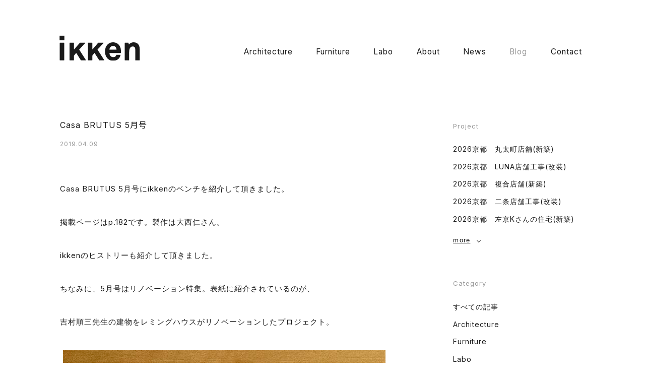

--- FILE ---
content_type: text/html; charset=UTF-8
request_url: https://ikken1818.com/blog/blog-2314/
body_size: 31430
content:
<!DOCTYPE html>
<html lang="ja">
<head>
<meta charset="UTF-8">



<meta name="viewport" content="width=device-width">
<meta name="format-detection" content="telephone=no">
<link rel="shortcut icon" href="https://ikken1818.com/assets/images/favicon.ico">

<link rel="stylesheet" type="text/css" href="https://ikken1818.com/assets/css/style.css?221217">

<link rel="preconnect" href="https://fonts.googleapis.com">
<link rel="preconnect" href="https://fonts.gstatic.com" crossorigin>
<link href="https://fonts.googleapis.com/css2?family=Inter&family=Noto+Sans+JP&display=swap" rel="stylesheet">

<!-- Google tag (gtag.js) -->
<script async src="https://www.googletagmanager.com/gtag/js?id=G-HQ11EH7101"></script>
<script>
  window.dataLayer = window.dataLayer || [];
  function gtag(){dataLayer.push(arguments);}
  gtag('js', new Date());

  gtag('config', 'G-HQ11EH7101');
</script>

	<style>img:is([sizes="auto" i], [sizes^="auto," i]) { contain-intrinsic-size: 3000px 1500px }</style>
	
		<!-- All in One SEO 4.7.7 - aioseo.com -->
		<title>Casa BRUTUS 5月号 | Blog | ikken</title>
	<meta name="description" content="Casa BRUTUS 5月号にikkenのベンチを紹介して頂きました。 掲載ページはp.182です。製作は大" />
	<meta name="robots" content="max-image-preview:large" />
	<link rel="canonical" href="https://ikken1818.com/blog/blog-2314/" />
	<meta name="generator" content="All in One SEO (AIOSEO) 4.7.7" />
		<meta property="og:locale" content="ja_JP" />
		<meta property="og:site_name" content="ikken" />
		<meta property="og:type" content="article" />
		<meta property="og:title" content="Casa BRUTUS 5月号 | Blog | ikken" />
		<meta property="og:description" content="Casa BRUTUS 5月号にikkenのベンチを紹介して頂きました。 掲載ページはp.182です。製作は大" />
		<meta property="og:url" content="https://ikken1818.com/blog/blog-2314/" />
		<meta property="article:published_time" content="2019-04-09T11:49:57+00:00" />
		<meta property="article:modified_time" content="2021-09-06T07:07:00+00:00" />
		<meta name="twitter:card" content="summary_large_image" />
		<meta name="twitter:title" content="Casa BRUTUS 5月号 | Blog | ikken" />
		<meta name="twitter:description" content="Casa BRUTUS 5月号にikkenのベンチを紹介して頂きました。 掲載ページはp.182です。製作は大" />
		<script type="application/ld+json" class="aioseo-schema">
			{"@context":"https:\/\/schema.org","@graph":[{"@type":"BreadcrumbList","@id":"https:\/\/ikken1818.com\/blog\/blog-2314\/#breadcrumblist","itemListElement":[{"@type":"ListItem","@id":"https:\/\/ikken1818.com\/#listItem","position":1,"name":"\u5bb6","item":"https:\/\/ikken1818.com\/","nextItem":{"@type":"ListItem","@id":"https:\/\/ikken1818.com\/blog\/blog-2314\/#listItem","name":"Casa BRUTUS 5\u6708\u53f7"}},{"@type":"ListItem","@id":"https:\/\/ikken1818.com\/blog\/blog-2314\/#listItem","position":2,"name":"Casa BRUTUS 5\u6708\u53f7","previousItem":{"@type":"ListItem","@id":"https:\/\/ikken1818.com\/#listItem","name":"\u5bb6"}}]},{"@type":"Organization","@id":"https:\/\/ikken1818.com\/#organization","name":"ikken","url":"https:\/\/ikken1818.com\/"},{"@type":"WebPage","@id":"https:\/\/ikken1818.com\/blog\/blog-2314\/#webpage","url":"https:\/\/ikken1818.com\/blog\/blog-2314\/","name":"Casa BRUTUS 5\u6708\u53f7 | Blog | ikken","description":"Casa BRUTUS 5\u6708\u53f7\u306bikken\u306e\u30d9\u30f3\u30c1\u3092\u7d39\u4ecb\u3057\u3066\u9802\u304d\u307e\u3057\u305f\u3002 \u63b2\u8f09\u30da\u30fc\u30b8\u306fp.182\u3067\u3059\u3002\u88fd\u4f5c\u306f\u5927","inLanguage":"ja","isPartOf":{"@id":"https:\/\/ikken1818.com\/#website"},"breadcrumb":{"@id":"https:\/\/ikken1818.com\/blog\/blog-2314\/#breadcrumblist"},"datePublished":"2019-04-09T20:49:57+09:00","dateModified":"2021-09-06T16:07:00+09:00"},{"@type":"WebSite","@id":"https:\/\/ikken1818.com\/#website","url":"https:\/\/ikken1818.com\/","name":"ikken","inLanguage":"ja","publisher":{"@id":"https:\/\/ikken1818.com\/#organization"}}]}
		</script>
		<!-- All in One SEO -->

<style id='classic-theme-styles-inline-css' type='text/css'>
/*! This file is auto-generated */
.wp-block-button__link{color:#fff;background-color:#32373c;border-radius:9999px;box-shadow:none;text-decoration:none;padding:calc(.667em + 2px) calc(1.333em + 2px);font-size:1.125em}.wp-block-file__button{background:#32373c;color:#fff;text-decoration:none}
</style>
<style id='global-styles-inline-css' type='text/css'>
:root{--wp--preset--aspect-ratio--square: 1;--wp--preset--aspect-ratio--4-3: 4/3;--wp--preset--aspect-ratio--3-4: 3/4;--wp--preset--aspect-ratio--3-2: 3/2;--wp--preset--aspect-ratio--2-3: 2/3;--wp--preset--aspect-ratio--16-9: 16/9;--wp--preset--aspect-ratio--9-16: 9/16;--wp--preset--color--black: #000000;--wp--preset--color--cyan-bluish-gray: #abb8c3;--wp--preset--color--white: #ffffff;--wp--preset--color--pale-pink: #f78da7;--wp--preset--color--vivid-red: #cf2e2e;--wp--preset--color--luminous-vivid-orange: #ff6900;--wp--preset--color--luminous-vivid-amber: #fcb900;--wp--preset--color--light-green-cyan: #7bdcb5;--wp--preset--color--vivid-green-cyan: #00d084;--wp--preset--color--pale-cyan-blue: #8ed1fc;--wp--preset--color--vivid-cyan-blue: #0693e3;--wp--preset--color--vivid-purple: #9b51e0;--wp--preset--gradient--vivid-cyan-blue-to-vivid-purple: linear-gradient(135deg,rgba(6,147,227,1) 0%,rgb(155,81,224) 100%);--wp--preset--gradient--light-green-cyan-to-vivid-green-cyan: linear-gradient(135deg,rgb(122,220,180) 0%,rgb(0,208,130) 100%);--wp--preset--gradient--luminous-vivid-amber-to-luminous-vivid-orange: linear-gradient(135deg,rgba(252,185,0,1) 0%,rgba(255,105,0,1) 100%);--wp--preset--gradient--luminous-vivid-orange-to-vivid-red: linear-gradient(135deg,rgba(255,105,0,1) 0%,rgb(207,46,46) 100%);--wp--preset--gradient--very-light-gray-to-cyan-bluish-gray: linear-gradient(135deg,rgb(238,238,238) 0%,rgb(169,184,195) 100%);--wp--preset--gradient--cool-to-warm-spectrum: linear-gradient(135deg,rgb(74,234,220) 0%,rgb(151,120,209) 20%,rgb(207,42,186) 40%,rgb(238,44,130) 60%,rgb(251,105,98) 80%,rgb(254,248,76) 100%);--wp--preset--gradient--blush-light-purple: linear-gradient(135deg,rgb(255,206,236) 0%,rgb(152,150,240) 100%);--wp--preset--gradient--blush-bordeaux: linear-gradient(135deg,rgb(254,205,165) 0%,rgb(254,45,45) 50%,rgb(107,0,62) 100%);--wp--preset--gradient--luminous-dusk: linear-gradient(135deg,rgb(255,203,112) 0%,rgb(199,81,192) 50%,rgb(65,88,208) 100%);--wp--preset--gradient--pale-ocean: linear-gradient(135deg,rgb(255,245,203) 0%,rgb(182,227,212) 50%,rgb(51,167,181) 100%);--wp--preset--gradient--electric-grass: linear-gradient(135deg,rgb(202,248,128) 0%,rgb(113,206,126) 100%);--wp--preset--gradient--midnight: linear-gradient(135deg,rgb(2,3,129) 0%,rgb(40,116,252) 100%);--wp--preset--font-size--small: 13px;--wp--preset--font-size--medium: 20px;--wp--preset--font-size--large: 36px;--wp--preset--font-size--x-large: 42px;--wp--preset--spacing--20: 0.44rem;--wp--preset--spacing--30: 0.67rem;--wp--preset--spacing--40: 1rem;--wp--preset--spacing--50: 1.5rem;--wp--preset--spacing--60: 2.25rem;--wp--preset--spacing--70: 3.38rem;--wp--preset--spacing--80: 5.06rem;--wp--preset--shadow--natural: 6px 6px 9px rgba(0, 0, 0, 0.2);--wp--preset--shadow--deep: 12px 12px 50px rgba(0, 0, 0, 0.4);--wp--preset--shadow--sharp: 6px 6px 0px rgba(0, 0, 0, 0.2);--wp--preset--shadow--outlined: 6px 6px 0px -3px rgba(255, 255, 255, 1), 6px 6px rgba(0, 0, 0, 1);--wp--preset--shadow--crisp: 6px 6px 0px rgba(0, 0, 0, 1);}:where(.is-layout-flex){gap: 0.5em;}:where(.is-layout-grid){gap: 0.5em;}body .is-layout-flex{display: flex;}.is-layout-flex{flex-wrap: wrap;align-items: center;}.is-layout-flex > :is(*, div){margin: 0;}body .is-layout-grid{display: grid;}.is-layout-grid > :is(*, div){margin: 0;}:where(.wp-block-columns.is-layout-flex){gap: 2em;}:where(.wp-block-columns.is-layout-grid){gap: 2em;}:where(.wp-block-post-template.is-layout-flex){gap: 1.25em;}:where(.wp-block-post-template.is-layout-grid){gap: 1.25em;}.has-black-color{color: var(--wp--preset--color--black) !important;}.has-cyan-bluish-gray-color{color: var(--wp--preset--color--cyan-bluish-gray) !important;}.has-white-color{color: var(--wp--preset--color--white) !important;}.has-pale-pink-color{color: var(--wp--preset--color--pale-pink) !important;}.has-vivid-red-color{color: var(--wp--preset--color--vivid-red) !important;}.has-luminous-vivid-orange-color{color: var(--wp--preset--color--luminous-vivid-orange) !important;}.has-luminous-vivid-amber-color{color: var(--wp--preset--color--luminous-vivid-amber) !important;}.has-light-green-cyan-color{color: var(--wp--preset--color--light-green-cyan) !important;}.has-vivid-green-cyan-color{color: var(--wp--preset--color--vivid-green-cyan) !important;}.has-pale-cyan-blue-color{color: var(--wp--preset--color--pale-cyan-blue) !important;}.has-vivid-cyan-blue-color{color: var(--wp--preset--color--vivid-cyan-blue) !important;}.has-vivid-purple-color{color: var(--wp--preset--color--vivid-purple) !important;}.has-black-background-color{background-color: var(--wp--preset--color--black) !important;}.has-cyan-bluish-gray-background-color{background-color: var(--wp--preset--color--cyan-bluish-gray) !important;}.has-white-background-color{background-color: var(--wp--preset--color--white) !important;}.has-pale-pink-background-color{background-color: var(--wp--preset--color--pale-pink) !important;}.has-vivid-red-background-color{background-color: var(--wp--preset--color--vivid-red) !important;}.has-luminous-vivid-orange-background-color{background-color: var(--wp--preset--color--luminous-vivid-orange) !important;}.has-luminous-vivid-amber-background-color{background-color: var(--wp--preset--color--luminous-vivid-amber) !important;}.has-light-green-cyan-background-color{background-color: var(--wp--preset--color--light-green-cyan) !important;}.has-vivid-green-cyan-background-color{background-color: var(--wp--preset--color--vivid-green-cyan) !important;}.has-pale-cyan-blue-background-color{background-color: var(--wp--preset--color--pale-cyan-blue) !important;}.has-vivid-cyan-blue-background-color{background-color: var(--wp--preset--color--vivid-cyan-blue) !important;}.has-vivid-purple-background-color{background-color: var(--wp--preset--color--vivid-purple) !important;}.has-black-border-color{border-color: var(--wp--preset--color--black) !important;}.has-cyan-bluish-gray-border-color{border-color: var(--wp--preset--color--cyan-bluish-gray) !important;}.has-white-border-color{border-color: var(--wp--preset--color--white) !important;}.has-pale-pink-border-color{border-color: var(--wp--preset--color--pale-pink) !important;}.has-vivid-red-border-color{border-color: var(--wp--preset--color--vivid-red) !important;}.has-luminous-vivid-orange-border-color{border-color: var(--wp--preset--color--luminous-vivid-orange) !important;}.has-luminous-vivid-amber-border-color{border-color: var(--wp--preset--color--luminous-vivid-amber) !important;}.has-light-green-cyan-border-color{border-color: var(--wp--preset--color--light-green-cyan) !important;}.has-vivid-green-cyan-border-color{border-color: var(--wp--preset--color--vivid-green-cyan) !important;}.has-pale-cyan-blue-border-color{border-color: var(--wp--preset--color--pale-cyan-blue) !important;}.has-vivid-cyan-blue-border-color{border-color: var(--wp--preset--color--vivid-cyan-blue) !important;}.has-vivid-purple-border-color{border-color: var(--wp--preset--color--vivid-purple) !important;}.has-vivid-cyan-blue-to-vivid-purple-gradient-background{background: var(--wp--preset--gradient--vivid-cyan-blue-to-vivid-purple) !important;}.has-light-green-cyan-to-vivid-green-cyan-gradient-background{background: var(--wp--preset--gradient--light-green-cyan-to-vivid-green-cyan) !important;}.has-luminous-vivid-amber-to-luminous-vivid-orange-gradient-background{background: var(--wp--preset--gradient--luminous-vivid-amber-to-luminous-vivid-orange) !important;}.has-luminous-vivid-orange-to-vivid-red-gradient-background{background: var(--wp--preset--gradient--luminous-vivid-orange-to-vivid-red) !important;}.has-very-light-gray-to-cyan-bluish-gray-gradient-background{background: var(--wp--preset--gradient--very-light-gray-to-cyan-bluish-gray) !important;}.has-cool-to-warm-spectrum-gradient-background{background: var(--wp--preset--gradient--cool-to-warm-spectrum) !important;}.has-blush-light-purple-gradient-background{background: var(--wp--preset--gradient--blush-light-purple) !important;}.has-blush-bordeaux-gradient-background{background: var(--wp--preset--gradient--blush-bordeaux) !important;}.has-luminous-dusk-gradient-background{background: var(--wp--preset--gradient--luminous-dusk) !important;}.has-pale-ocean-gradient-background{background: var(--wp--preset--gradient--pale-ocean) !important;}.has-electric-grass-gradient-background{background: var(--wp--preset--gradient--electric-grass) !important;}.has-midnight-gradient-background{background: var(--wp--preset--gradient--midnight) !important;}.has-small-font-size{font-size: var(--wp--preset--font-size--small) !important;}.has-medium-font-size{font-size: var(--wp--preset--font-size--medium) !important;}.has-large-font-size{font-size: var(--wp--preset--font-size--large) !important;}.has-x-large-font-size{font-size: var(--wp--preset--font-size--x-large) !important;}
:where(.wp-block-post-template.is-layout-flex){gap: 1.25em;}:where(.wp-block-post-template.is-layout-grid){gap: 1.25em;}
:where(.wp-block-columns.is-layout-flex){gap: 2em;}:where(.wp-block-columns.is-layout-grid){gap: 2em;}
:root :where(.wp-block-pullquote){font-size: 1.5em;line-height: 1.6;}
</style>
</head>


<body>
<svg xmlns="http://www.w3.org/2000/svg" width="161" height="50" viewBox="0 0 161 50" class="include-svg">
<symbol id="logo" viewBox="0 0 161 50">
	<path d="M.7,49.14a.28.28,0,0,1-.28-.28V14.58A.28.28,0,0,1,.7,14.3H9.07a.28.28,0,0,1,.28.28V48.86a.28.28,0,0,1-.28.28ZM9.42,9.37a.28.28,0,0,0,.28-.29V.29A.28.28,0,0,0,9.42,0H.29A.29.29,0,0,0,0,.29V9.08a.29.29,0,0,0,.29.29ZM89.18,49.14a.27.27,0,0,0,.25-.14.29.29,0,0,0,0-.3L76.12,28.1a.36.36,0,0,1,0-.45L88.07,14.78a.29.29,0,0,0,.06-.31.31.31,0,0,0-.26-.17H77.51a.28.28,0,0,0-.2.08L66.22,27.06a.37.37,0,0,1-.28.13l-.14,0a.38.38,0,0,1-.23-.35V14.58a.29.29,0,0,0-.29-.28H57a.29.29,0,0,0-.29.28V48.86a.29.29,0,0,0,.29.28h8.24a.29.29,0,0,0,.29-.28V40.08a.39.39,0,0,1,.07-.23l4-5.11a.37.37,0,0,1,.3-.14h0a.34.34,0,0,1,.29.17L79.38,49a.29.29,0,0,0,.24.13Zm-36.68,0a.26.26,0,0,0,.25-.14.32.32,0,0,0,0-.3L39.45,28.1a.35.35,0,0,1,0-.45L51.4,14.78a.31.31,0,0,0,.05-.31.3.3,0,0,0-.26-.17H40.84a.26.26,0,0,0-.2.08L29.55,27.06a.37.37,0,0,1-.29.13l-.13,0a.38.38,0,0,1-.23-.35V14.58a.3.3,0,0,0-.29-.28H20.37a.28.28,0,0,0-.28.28V48.86a.28.28,0,0,0,.28.28h8.24a.3.3,0,0,0,.29-.28V40.08a.39.39,0,0,1,.07-.23l4-5.11a.37.37,0,0,1,.29-.14h0a.38.38,0,0,1,.3.17L42.71,49a.29.29,0,0,0,.24.13Zm54.77.86c4.9,0,9.07-1.75,11.75-4.92a13.73,13.73,0,0,0,3-6.48.36.36,0,0,0-.07-.22.31.31,0,0,0-.22-.09h-7.9a.28.28,0,0,0-.28.21A6.07,6.07,0,0,1,112,41.27c-1.13,1.13-2.47,1.56-4.81,1.56a6.84,6.84,0,0,1-4.88-2A8.51,8.51,0,0,1,99.85,35a.4.4,0,0,1,.1-.28.39.39,0,0,1,.27-.11h22.27a.29.29,0,0,0,.29-.29c0-.65,0-2,.06-2.29.16-5-.77-8.74-3-12.11-2.75-4.16-7.28-6.45-12.76-6.45a15.15,15.15,0,0,0-11.14,4.44c-3.24,3.3-5,8.24-5,13.91s1.91,10.59,5.36,13.91a15.27,15.27,0,0,0,11,4.3M107,20.6a6.66,6.66,0,0,1,5,1.88,8.44,8.44,0,0,1,2,5.13.38.38,0,0,1-.11.28.36.36,0,0,1-.26.12H100.19a.4.4,0,0,1-.28-.12.37.37,0,0,1-.1-.28,7.8,7.8,0,0,1,1.69-4.48A6.73,6.73,0,0,1,107,20.6m53,28.54a.29.29,0,0,0,.29-.28V26c0-7.62-4.67-12.55-11.88-12.55a12,12,0,0,0-9.37,4,.37.37,0,0,1-.29.13h-.1a.39.39,0,0,1-.27-.32L138,14.55a.29.29,0,0,0-.28-.25h-6.92a.29.29,0,0,0-.28.28V48.86a.29.29,0,0,0,.28.28h8.24a.29.29,0,0,0,.28-.28V34.45c0-2.86,0-6.1,1.1-8.61.85-1.91,2.53-4.19,5.67-4.19,3.78,0,5.39,1.85,5.39,6.18v21a.28.28,0,0,0,.27.28Z"/>
</symbol>
</svg>

<div id="js-wrapper" class="l-wrapper"><!-- l-wrapper -->

	<div id="js-h-header" class="h-header__outer">
		<div class="h-header"><!-- h-header -->
			<div class="h-header__inner l-container">
				<div class="h-header__logo"><a href="https://ikken1818.com" class="c-svg _logo"><span><svg><title>ikken</title><use xlink:href="#logo"></use></svg></span></a></div>

				<ul class="h-header__nav">
					<li><a href="https://ikken1818.com/architecture/">Architecture</a></li>
					<li><a href="https://ikken1818.com/furniture/">Furniture</a></li>
					<li><a href="https://ikken1818.com/labo/">Labo</a></li>
					<li><a href="https://ikken1818.com/about/">About</a></li>
					<li><a href="https://ikken1818.com/news/">News</a></li>
					<li><a href="https://ikken1818.com/blog/" class="_active">Blog</a></li>
					<li><a href="https://ikken1818.com/contact/">Contact</a></li>
				</ul>
			</div>
		</div><!-- // h-header -->
	</div>



	<div class="blog-container l-container _headerspace"><!-- l-container -->
		<div class="l-grids-2">
			<div class="blog-article l-grids__item">
				<header class="news-article__header">
					<h1 class="c-ttl-A">Casa BRUTUS 5月号</h1>
					<div>2019.04.09</div>
				</header>

				<div class="c-article">
					<p>Casa BRUTUS 5月号にikkenのベンチを紹介して頂きました。</p>
<p>掲載ページはp.182です。製作は大西仁さん。</p>
<p>ikkenのヒストリーも紹介して頂きました。</p>
<p>ちなみに、5月号はリノベーション特集。表紙に紹介されているのが、</p>
<p>吉村順三先生の建物をレミングハウスがリノベーションしたプロジェクト。<img fetchpriority="high" decoding="async" class="alignnone size-full wp-image-2316" src="https://ikken1818.com/cms/wp-content/uploads/2021/08/image-1355.jpeg" alt="" width="640" height="480" /></p>
				</div>

				
							</div>


			<div class="l-grids__item">
				<div class="c-btn-A u-tal__c"><a href="https://ikken1818.com/blog/">Back</a></div>
							<aside class="blog-category">
		<h2>Project</h2>
		<ul class="blog-category__list">
						<li><a href="https://ikken1818.com/blog/project/2026%e4%ba%ac%e9%83%bd%e3%80%80%e4%b8%b8%e5%a4%aa%e7%94%ba%e5%ba%97%e8%88%97%e6%96%b0%e7%af%89/">2026京都　丸太町店舗(新築)</a></li>
						<li><a href="https://ikken1818.com/blog/project/2026%e4%ba%ac%e9%83%bd%e3%80%80luna%e5%ba%97%e8%88%97%e5%b7%a5%e4%ba%8b%e6%94%b9%e8%a3%85/">2026京都　LUNA店舗工事(改装)</a></li>
						<li><a href="https://ikken1818.com/blog/project/shop_kyoto_2026_1/">2026京都　複合店舗(新築)</a></li>
						<li><a href="https://ikken1818.com/blog/project/2026%e4%ba%ac%e9%83%bd%e3%80%80%e4%ba%8c%e6%9d%a1%e5%ba%97%e8%88%97%e5%b7%a5%e4%ba%8b%e6%94%b9%e8%a3%85/">2026京都　二条店舗工事(改装)</a></li>
						<li><a href="https://ikken1818.com/blog/project/2026%e4%ba%ac%e9%83%bd%e3%80%80%e5%b7%a6%e4%ba%ack%e3%81%95%e3%82%93%e3%81%ae%e4%bd%8f%e5%ae%85%e6%96%b0%e7%af%89/">2026京都　左京Kさんの住宅(新築)</a></li>
					</ul>

						<div class="c-filter__select">
			<button>more</button>
			<select name="filter-A" onchange="document.location.href=this.options[this.selectedIndex].value;">
				<option value="#">選択してください</option>
							 	<option value="https://ikken1818.com/blog/project/2026%e9%95%b7%e9%87%8e%e3%80%80%e8%bb%bd%e4%ba%95%e6%b2%a2%e3%81%ae%e4%bd%8f%e5%ae%85%e6%96%b0%e7%af%89/">2026長野　軽井沢の住宅(新築)</option>
			 				 	<option value="https://ikken1818.com/blog/project/2026%e4%ba%ac%e9%83%bd%e3%80%80%e5%b2%a9%e5%80%89%e3%81%ae%e4%bd%8f%e5%ae%85%e6%96%b0%e7%af%89/">2026京都　岩倉の住宅(新築)</option>
			 				 	<option value="https://ikken1818.com/blog/project/2025%e4%ba%ac%e9%83%bd%e3%80%80%e5%b5%90%e5%b1%b1%e5%ae%bf%e6%b3%8a%e6%96%bd%e8%a8%ad/">2026京都　嵐山宿泊施設(新築)</option>
			 				 	<option value="https://ikken1818.com/blog/project/2025%e4%ba%ac%e9%83%bd%e3%80%80%e3%80%8c%e3%81%8b%e3%81%af%e3%81%a5%e3%80%8d%e5%ba%97%e8%88%97%e5%b7%a5%e4%ba%8b%e6%96%b0%e7%af%89/">2025京都　「かはづ」店舗工事(新築)</option>
			 				 	<option value="https://ikken1818.com/blog/project/house_shiga_2025_1/">2025滋賀　瀬田の住宅(改装)</option>
			 				 	<option value="https://ikken1818.com/blog/project/2025%e4%ba%ac%e9%83%bd%e3%80%80%e5%b7%a6%e4%ba%ac%e4%bd%8f%e5%ae%85%e6%94%b9%e8%a3%85/">2025京都　左京住宅(改装)</option>
			 				 	<option value="https://ikken1818.com/blog/project/house_osaka_2025/">2025大阪　八尾の住宅(新築)</option>
			 				 	<option value="https://ikken1818.com/blog/project/2025%e4%ba%ac%e9%83%bd%e3%80%80%e3%82%ae%e3%83%a3%e3%83%a9%e3%83%aa%e3%83%bc%e7%94%ba%e5%ae%b6%e6%94%b9%e4%bf%ae%e3%80%80/">2025京都　ギャラリー(町家改修)　</option>
			 				 	<option value="https://ikken1818.com/blog/project/2025%e4%ba%ac%e9%83%bd%e3%80%80%e5%b7%a6%e4%ba%ac%e3%80%80h%e3%81%95%e3%82%93%e3%81%ae%e4%bd%8f%e5%ae%852%e6%94%b9%e4%bf%ae/">2025京都　左京Hさんの住宅2(改修)</option>
			 				 	<option value="https://ikken1818.com/blog/project/2025%e6%9d%b1%e4%ba%ac%e3%80%80%e5%ba%97%e8%88%97%e5%b7%a5%e4%ba%8b%e6%94%b9%e8%a3%85/">2025東京　店舗工事(改装)</option>
			 				 	<option value="https://ikken1818.com/blog/project/2025%e5%a4%a7%e5%b7%a5%e3%82%b9%e3%82%af%e3%83%bc%e3%83%ab/">2025岡山　大工スクール</option>
			 				 	<option value="https://ikken1818.com/blog/project/shop_kyoto_2025_2/">2025京都　左京店舗(改装)</option>
			 				 	<option value="https://ikken1818.com/blog/project/house_kyoto_2025_1/">2025京都　Y's house(改装)</option>
			 				 	<option value="https://ikken1818.com/blog/project/shop_kyoto_2024_1/">2024京都　A&amp;S姉小路(町家改修)</option>
			 				 	<option value="https://ikken1818.com/blog/project/house_kyoto_2024_4/">2024京都　Kさん住宅(新築)</option>
			 				 	<option value="https://ikken1818.com/blog/project/shop_kanazawa_2024_1/">2024金沢　factory zoomer / life(新築)</option>
			 				 	<option value="https://ikken1818.com/blog/project/house_kyoto_2024_3/">2024京都　音楽室のある家(新築)</option>
			 				 	<option value="https://ikken1818.com/blog/project/house_kyoto_2024_2/">2024京都　東山の町家(町家改修)</option>
			 				 	<option value="https://ikken1818.com/blog/project/shop_kyoto_2024_3/">2024京都　レストラン「しろ」(改装)</option>
			 				 	<option value="https://ikken1818.com/blog/project/shop_kyoto_2024_4/">2024京都　日本料理「中満」(改修)</option>
			 				 	<option value="https://ikken1818.com/blog/project/house_kyoto_2024_1/">2024京都　左京　Hさんの住宅(改修)</option>
			 				 	<option value="https://ikken1818.com/blog/project/house_osaka_2024_1/">2024大阪　吹田の住宅(新築)</option>
			 				 	<option value="https://ikken1818.com/blog/project/shop_kyoto_2023_2/">2023京都　MITTAN(改装)</option>
			 				 	<option value="https://ikken1818.com/blog/project/order_furniture_ivent_2023/">2023　家具受注会</option>
			 				 	<option value="https://ikken1818.com/blog/project/house_osaka_2023/">2023大阪　Sさんの住宅(新築)</option>
			 				 	<option value="https://ikken1818.com/blog/project/house_kyoto_2023_1/">2023京都　Mさんの住宅(新築)</option>
			 				 	<option value="https://ikken1818.com/blog/project/shop_kyoto_2023_1/">2023京都　IDOCHA[2F](改装)</option>
			 				 	<option value="https://ikken1818.com/blog/project/office_kyoto_2023_1/">2023京都　新事務所(改装)</option>
			 				 	<option value="https://ikken1818.com/blog/project/shop_nara_2022_1/">2022奈良　奈良御菓子製造所 ocasi(新築)</option>
			 				 	<option value="https://ikken1818.com/blog/project/house_kyoto_2022_2/">2022京都　Sさんの住宅(新築)</option>
			 				 	<option value="https://ikken1818.com/blog/project/house_osaka_2022_1/">2022大阪　狭小地の住宅(新築)</option>
			 				 	<option value="https://ikken1818.com/blog/project/house_kyoto_2022_1/">2022京都　中庭のある住宅(新築)</option>
			 				 	<option value="https://ikken1818.com/blog/project/hotel_chiba_2022_1/">2022千葉　クルックフィールズ 「cocoon」 (新築)</option>
			 				 	<option value="https://ikken1818.com/blog/project/shop_kyoto_2021_2/">2021京都　LST Wedding(町家改修)</option>
			 				 	<option value="https://ikken1818.com/blog/project/shop_tokyo_2021_1/">2021東京　銀座安久(改装)</option>
			 				 	<option value="https://ikken1818.com/blog/project/shop_kyoto_2021_1/">2021京都　Kit Part3(改修)</option>
			 				 	<option value="https://ikken1818.com/blog/project/house_mie_2021_1/">2021三重　伊勢の住宅(改修)</option>
			 				 	<option value="https://ikken1818.com/blog/project/shop_kyoto_2020_2/">2020京都　スペインバル「Tato」(改修)</option>
			 				 	<option value="https://ikken1818.com/blog/project/house_shiga_2020_2/">2020滋賀　美草・いわせ整体 + 米原の住宅(新築)</option>
			 				 	<option value="https://ikken1818.com/blog/project/house_shiga_2020_1/">2020滋賀　COMMUNE + 住宅(新築)</option>
			 				 	<option value="https://ikken1818.com/blog/project/house_hyogo_2020_1/">2020兵庫　芦屋の住宅(新築)</option>
			 				 	<option value="https://ikken1818.com/blog/project/house_kyoto_2020_1/">2020京都　京都西山の家(改修)</option>
			 				 	<option value="https://ikken1818.com/blog/project/shop_kyoto_2020_1/">2020京都　Bakery Uki(町家改修)</option>
			 				 	<option value="https://ikken1818.com/blog/project/hotel_kyoto_2019_1/">2019京都　a day in khaki 室町(町家改修)</option>
			 				 	<option value="https://ikken1818.com/blog/project/shop_kyoto_2019_2/">2019京都　京、静華(改装)</option>
			 				 	<option value="https://ikken1818.com/blog/project/house_kyoto_2019_1/">2019京都　マンションリノベーション(改装)</option>
			 				 	<option value="https://ikken1818.com/blog/project/shop_kyoto_2019_1/">2019京都　LURRA°(町家改修)</option>
			 				 	<option value="https://ikken1818.com/blog/project/shop_tokyo_2018_1/">2018東京　店舗工事(改装)</option>
			 				 	<option value="https://ikken1818.com/blog/project/house_kyoto_2018_2/">2018京都　京都の住宅(新築)</option>
			 				 	<option value="https://ikken1818.com/blog/project/office_kyoto_2018_2/">2018京都　長谷本社ビル(改装)</option>
			 				 	<option value="https://ikken1818.com/blog/project/shop_kyoto_2018_1/">2018京都　店舗工事(町家改修)</option>
			 				 	<option value="https://ikken1818.com/blog/project/house_kyoto_2018_1/">2018京都　Yさんの住宅(新築)</option>
			 				 	<option value="https://ikken1818.com/blog/project/house_mie_2018_1/">2018三重　Iさんの住宅(新築)</option>
			 				 	<option value="https://ikken1818.com/blog/project/office_kyoto_2018_1/">2018京都　二条城前　8.5㎡(改装)</option>
			 				 	<option value="https://ikken1818.com/blog/project/house_osaka_2017_1/">2017大阪　茨木の住宅(改修)</option>
			 				 	<option value="https://ikken1818.com/blog/project/house_kyoto_2017_1/">2017京都　左京区の住宅(改修)</option>
			 				 	<option value="https://ikken1818.com/blog/project/house_nara_2017_1/">2017奈良　奈良の住宅(新築)</option>
			 				 	<option value="https://ikken1818.com/blog/project/office_nara_2017_1/">2017奈良　山口友和税理士事務所(改装)</option>
			 				 	<option value="https://ikken1818.com/blog/project/house_aichi_2017_1/">2017愛知　岡崎市の住宅(新築)</option>
			 				 	<option value="https://ikken1818.com/blog/project/shop_kyoto_2016_2/">2016京都　HIN / Arts &amp; Science(町家改修)</option>
			 				 	<option value="https://ikken1818.com/blog/project/shop_kyoto_2016_1/">2016京都　Arts &amp; Science 京都別館(町家改修)</option>
			 				 	<option value="https://ikken1818.com/blog/project/shop_kyoto_2014_1/">2014京都　花屋「suuka」 + 住宅(町家改修)</option>
			 				</select>
		</div>
			</aside>
		

			<aside class="blog-category">
		<h2>Category</h2>
		<ul class="blog-category__list">
			<li><a href="https://ikken1818.com/blog/">すべての記事</a></li>
						<li><a href="https://ikken1818.com/blog/cat/ikken-architecture/">Architecture</a></li>
						<li><a href="https://ikken1818.com/blog/cat/ikken-furniture/">Furniture</a></li>
						<li><a href="https://ikken1818.com/blog/cat/ikken-labo/">Labo</a></li>
						<li><a href="https://ikken1818.com/blog/cat/garden_landscape/">Garden_Landscape</a></li>
						<li><a href="https://ikken1818.com/blog/cat/craft_product/">Craft_Product</a></li>
						<li><a href="https://ikken1818.com/blog/cat/journey/">Journey</a></li>
						<li><a href="https://ikken1818.com/blog/cat/ikken/">その他</a></li>
					</ul>
	</aside>
					</div>
		</div>
	</div><!-- // l-container -->


	<div class="l-container _tall u-dp__n__md"><!-- l-container -->
		<div class="c-btn-A u-tal__c"><a href="https://ikken1818.com/blog/">Back</a></div>	</div><!-- // l-container -->



	<footer class="f-footer"><!-- f-footer -->
		<p class="f-copyright"><small>©ikken</small></p>

		<ul class="f-menu">
			<li><a href="https://ikken1818.com/privacy/">Privacy policy</a></li>
		</ul>

		<ul class="f-sns">
			<li><a href="https://www.instagram.com/takato_yoshida_ikken/" target="_blank" class="icf-instagram"></a></li>
		</ul>
	</footer><!-- // f-footer -->
</div><!-- // l-wrapper -->

<button id="js-spmenu__trigger" class="h-spmenu__trigger"><i></i></button>

<div id="js-h-spmenu__outer" class="h-spmenu__outer">
	<div class="h-spmenu">
		<ul class="h-spmenu__nav">
			<li><a href="https://ikken1818.com">Top</a></li>
			<li><a href="https://ikken1818.com/architecture/">Architecture</a></li>
			<li><a href="https://ikken1818.com/furniture/">Furniture</a></li>
			<li><a href="https://ikken1818.com/labo/">Labo</a></li>
			<li><a href="https://ikken1818.com/about/">About</a></li>
			<li><a href="https://ikken1818.com/news/">News</a></li>
			<li><a href="https://ikken1818.com/blog/" class="_active">Blog</a></li>
			<li><a href="https://ikken1818.com/contact/">Contact</a></li>
		</ul>
	</div>

	<div class="h-spmenu__bcg"></div>
</div>

<script src="https://ajax.googleapis.com/ajax/libs/jquery/3.4.1/jquery.min.js"></script>
<script src="https://ikken1818.com/assets/js/common.js"></script>

</body>
</html>